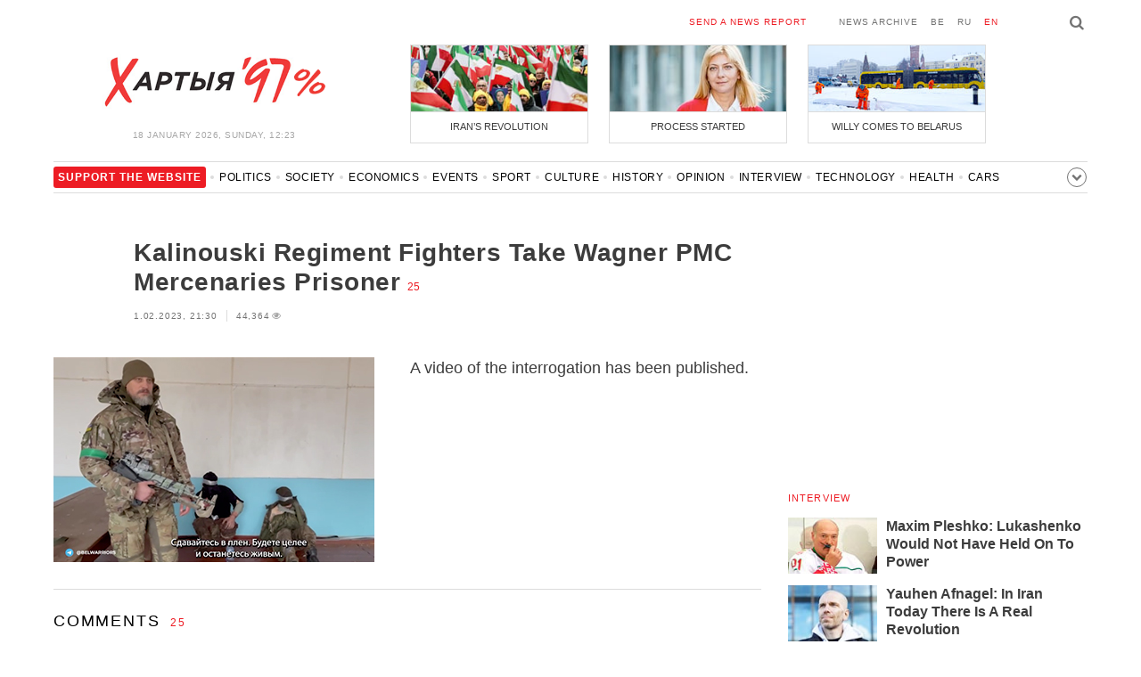

--- FILE ---
content_type: text/html; charset=UTF-8
request_url: https://charter97.link/en/news/2023/2/1/534563/comments/
body_size: 10294
content:
<!doctype html>
<html lang="en">
<head prefix="og: http://ogp.me/ns# fb: http://ogp.me/ns/fb# website: http://ogp.me/ns/website#">

    <!-- Google Tag Manager -->
    <script>(function(w,d,s,l,i){w[l]=w[l]||[];w[l].push({'gtm.start':
                new Date().getTime(),event:'gtm.js'});var f=d.getElementsByTagName(s)[0],
            j=d.createElement(s),dl=l!='dataLayer'?'&l='+l:'';j.async=true;j.src=
            'https://www.googletagmanager.com/gtm.js?id='+i+dl;f.parentNode.insertBefore(j,f);
        })(window,document,'script','dataLayer','GTM-N23B9PW');</script>
    <!-- End Google Tag Manager -->

    <script type='text/javascript' src='https://platform-api.sharethis.com/js/sharethis.js#property=646f8fc9a660b80019d55d3e&product=sop' async='async'></script>

	<meta charset="utf-8">
	<link rel="preconnect" href='//i.c97.org'>
	<link rel="preconnect" href="//vk.com/">
	<link rel="preconnect" href="//www.google.com/">

    <link rel="dns-prefetch" href='//i.c97.org'>
	<link rel="dns-prefetch" href="//vk.com/">
    <link rel="dns-prefetch" href="//www.google.com/">

    <link rel="preload" href="/assets/fonts/fontello.woff2?1613999441583" as="font" crossorigin>

	<title>Kalinouski Regiment Fighters Take Wagner PMC Mercenaries Prisoner - Belarusian News - Charter&#039;97</title>
	<link rel="canonical"   href="https://charter97.org/en/news/2023/2/1/534563/comments/">
    
    <link rel="icon" type="image/png" href="/icons/fav-16.png" sizes="16x16">
    <link rel="icon" type="image/png" href="/icons/fav-32.png" sizes="32x32">
    <link rel="icon" type="image/png" href="/icons/fav-96.png" sizes="96x96">

    <meta name="viewport" content="width=device-width, initial-scale=1, maximum-scale=1, user-scalable=no"/>
	<meta name='description' content='A video of the interrogation has been published.' />
    <meta property="fb:app_id" content="162415770494925" />
    <meta property="og:type" content="website" />
    <meta property="og:url" content="https://charter97.org/en/news/2023/2/1/534563/comments/" />
    <meta property="og:title" content="Kalinouski Regiment Fighters Take Wagner PMC Mercenaries Prisoner" />
	<meta property="og:description" content="A video of the interrogation has been published." />
		<meta property="og:image" content="https://i.c97.org/ai/534563/aux-head-1675246332-20230201_plen_kalin_360.jpg" />
	<meta property="og:image:width" content="320" />
	<meta property="og:image:height" content="270" />
	
	<link rel="alternate" type="application/rss+xml" title="RSS 2.0" href="https://charter97.org/rss.php" />

    <link rel="stylesheet" type="text/css" media="screen" href="/assets/1719322174174/styles.min.css">
    <link rel="stylesheet" type="text/css" media="print" href="/assets/1719322174174/css/print.css">

	<!-- Facebook Pixel Code -->
	<script>
		!function(f,b,e,v,n,t,s)
		{if(f.fbq)return;n=f.fbq=function(){n.callMethod?
			n.callMethod.apply(n,arguments):n.queue.push(arguments)};
			if(!f._fbq)f._fbq=n;n.push=n;n.loaded=!0;n.version='2.0';
			n.queue=[];t=b.createElement(e);t.async=!0;
			t.src=v;s=b.getElementsByTagName(e)[0];
			s.parentNode.insertBefore(t,s)}(window, document,'script',
			'https://connect.facebook.net/en_US/fbevents.js');
		fbq('init', '151185665487107');
		fbq('track', 'PageView');
	</script>
	<!-- End Facebook Pixel Code -->
<!--	<script async src="https://pagead2.googlesyndication.com/pagead/js/adsbygoogle.js"></script>-->
<!--	<script>-->
<!--		(adsbygoogle = window.adsbygoogle || []).push({-->
<!--			google_ad_client: "ca-pub-4738140743555043",-->
<!--			enable_page_level_ads: true-->
<!--		});-->
<!--	</script>-->
</head>
<body>
<!-- Google Tag Manager (noscript) -->
<noscript><iframe src="https://www.googletagmanager.com/ns.html?id=GTM-N23B9PW" height="0" width="0"
                  style="display:none;visibility:hidden"></iframe></noscript>
<!-- End Google Tag Manager (noscript) -->
<!-- Global site tag (gtag.js) - Google Analytics -->
<script async src="https://www.googletagmanager.com/gtag/js?id=UA-1956694-1"></script>
<script>
    window.dataLayer = window.dataLayer || [];
    function gtag(){dataLayer.push(arguments);}
    gtag('js', new Date());

    gtag('config', 'UA-1956694-1');
</script>

<!-- BEGIN search -->
<div class="search">
    <div class="l search__in">
        <div class="search__inputs" style="float:left; max-width:800px">
            <script async src="https://cse.google.com/cse.js?cx=016610397726322261255:cxk0jdrhfq6"></script>
            <div class="gcse-search"></div>
        </div>
        <a class="search__close js-search-hide" href="#"><i class="icon-cancel"></i>close</a>
    </div>
</div>
<!-- END search -->

<!-- BEGIN l -->
<div class="l l_article">
	<!-- BEGIN header -->
	<header class="header">
		<div class="header__right">
			<a class="logo" href="/en/news/">Хартыя_</a>
			<span class="header__date">
				18 January 2026,
				Sunday,
				12:23			</span>
		</div>
		<div class="header__main">
			<div class="header__top">
				<a class="header__top-item send-news" href="/en/prepare-news/">send a news report</a>
				<a class="header__top-item header_btn_archive" href="/en/news/2026/1/18/">News archive</a>
				<div class="header__top-item lang">
					<a href="/be/news/" class="">be</a>
					<a href="/ru/news/" class="">ru</a>
					<a href="/en/news/" class="is-active">en</a>
				</div>
                <a class="icon-search js-search-show"></a>
			</div>
			    <ul class="header__topnews">
        				<li>
                    <a href="/en/news/2026/1/9/669381/" >
						<!--<img width="100%" alt="Iran’s Revolution" loading="lazy" src="https://i.c97.org/hb/669381.jpg?94">-->
						<img width="100%" alt="Iran’s Revolution" loading="lazy" src="https://r2.c97.org/hb/669381.jpg?94">
						<span>Iran’s Revolution</span>
                    </a>
                </li>
							<li class="header__topnews_mid">
                    <a href="/en/news/2026/1/9/669369/" >
						<!--<img width="100%" alt="Process started" loading="lazy" src="https://i.c97.org/hb/669369.jpg?94">-->
						<img width="100%" alt="Process started" loading="lazy" src="https://r2.c97.org/hb/669369.jpg?94">
						<span>Process started</span>
                    </a>
                </li>
							<li>
                    <a href="/en/news/2026/1/8/669308/" >
						<!--<img width="100%" alt="Willy comes to Belarus" loading="lazy" src="https://i.c97.org/hb/669308.jpg?94">-->
						<img width="100%" alt="Willy comes to Belarus" loading="lazy" src="https://r2.c97.org/hb/669308.jpg?94">
						<span>Willy comes to Belarus</span>
                    </a>
                </li>
					</ul>
			</div>
	</header>
	<!-- END header -->

<div id="mobile-donate">
    <a class="support" target="_blank" href="/en/news/2024/6/25/600308/">Support<br> the website</a>
    <a href="/en/news/2020/5/4/375249/">Sim Sim,<br> Charter 97!</a>
</div>
<div id="header_categories">
	<div class="button icon-down-open"><span>Categories</span></div>
	<ul>
        <li class="support">
            <a href="/en/news/2024/6/25/600308/" target="_blank"><span>Support the website</span></a>
        </li>

                                <li><a href="/en/news/politics/">Politics</a></li>
                                <li><a href="/en/news/society/">Society</a></li>
                                <li><a href="/en/news/economics/">Economics</a></li>
                                <li><a href="/en/news/events/">Events</a></li>
                                <li><a href="/en/news/sport/">Sport</a></li>
                                <li><a href="/en/news/culture/">Culture</a></li>
                                <li><a href="/en/news/history/">History</a></li>
                                <li><a href="/en/news/opinion/">Opinion</a></li>
                                <li><a href="/en/news/interview/">Interview</a></li>
                                <li><a href="/en/news/hi-tech/">Technology</a></li>
                                <li><a href="/en/news/health/">Health</a></li>
                                <li><a href="/en/news/auto/">Cars</a></li>
                                <li><a href="/en/news/leisure/">Leisure</a></li>
                                <li><a href="/en/news/hottopic/solidarity/">Blockage Bypass And Solidarity</a></li>
                                <li><a href="/en/news/hottopic/covid-19/">Coronavirus</a></li>
                                <li><a href="/en/news/hottopic/belarus-in-nato/">Belarus In NATO</a></li>
        	</ul>
</div>

<div class="main-wrap">
	<div class="l-main">
			<article class="article" data-article_id="534563">

		<header class="article__header">
			<h1><a href="/en/news/2023/2/1/534563/" >Kalinouski Regiment Fighters Take Wagner PMC Mercenaries Prisoner</a></h1>
			<a href="/en/news/2023/2/1/534563/comments/#comments" class="news__counter">25</a>
			<ul class="article__info">
								<li>1.02.2023, 21:30									</li>
				<li><span class="news__views">44,364<i class="icon-eye"></i></span></li>			</ul>
		</header>

				<figure class="article__left article__photo">
			<img src="https://i.c97.org/ai/534563/aux-head-1675246332-20230201_plen_kalin_360.jpg" />
			<!-- <figcaption>xxx<br>xxx / xxx</figcaption> -->
		</figure>
		
		<p class="lead">A video of the interrogation has been published.</p>
	</article>
	<div style="clear:both;"></div>


	<div class="comments" id="comments">
		<div class="comments__head">Comments <span class="news__counter">25</span></div>

		<div class="comments__container" style="overflow-wrap: break-word; word-wrap: break-word; word-break: normal; line-break: auto; hyphens: manual;">

				</i><div class="comment  commentContainer " id="commentContainer-11169895">
			<div class="comment__info">
							<div class="comment__rating commentVoting">
			<a href="#arcommvoteneg-11169895" class="comment__rating-change negVoteLink">–</a>
			<span class="comment__rating-value posweight">+129</span>
			<a href="#arcommvotepos-11169895" class="comment__rating-change posVoteLink">+</a>
		</div>
					<div><i class="icon-star"></i></div><span class="comment__author">Я</span>,
				<span class="comment__time">13:28, 1.02</span>
			</div>
			<p class="comment__content">Вот и беларусы нагибают рашку! Смотри лука.  			</p>
			<a class="comment__answer-btn replyLink" href="#replycomment-11169895">Reply</a>
		</div>
		</i><div class="comment  commentContainer commentLevel2" id="commentContainer-11170235">
			<div class="comment__info">
							<div class="comment__rating commentVoting">
			<a href="#arcommvoteneg-11170235" class="comment__rating-change negVoteLink">–</a>
			<span class="comment__rating-value posweight">+63</span>
			<a href="#arcommvotepos-11170235" class="comment__rating-change posVoteLink">+</a>
		</div>
					<div><i class="icon-star"></i></div><span class="comment__author">Klaus</span>,
				<span class="comment__time">15:32, 1.02</span>
			</div>
			<p class="comment__content">Каліноўцы нагібаюць маскавітаў наклоняць і АМАП з губазікам лукавага.<br />
Смерць акупантам і калябарантам.<br />
Смерць лукаваму з ягонай хунце. <br />
Слава Каліноўцам, партызанам і ЗСУ. <br />
Жыве вольная Беларусь. <br />
 			</p>
			<a class="comment__answer-btn replyLink" href="#replycomment-11170235">Reply</a>
		</div>
		</i><div class="comment  commentContainer commentLevel2" id="commentContainer-11171460">
			<div class="comment__info">
							<div class="comment__rating commentVoting">
			<a href="#arcommvoteneg-11171460" class="comment__rating-change negVoteLink">–</a>
			<span class="comment__rating-value posweight">+2</span>
			<a href="#arcommvotepos-11171460" class="comment__rating-change posVoteLink">+</a>
		</div>
					<span class="comment__author">Mike</span>,
				<span class="comment__time">7:46, 2.02</span>
			</div>
			<p class="comment__content">Молодцы ребята! А за кадром отп…те их как следует и в обменный фонд. 			</p>
			<a class="comment__answer-btn replyLink" href="#replycomment-11171460">Reply</a>
		</div>
		</i><div class="comment  commentContainer " id="commentContainer-11169918">
			<div class="comment__info">
							<div class="comment__rating commentVoting">
			<a href="#arcommvoteneg-11169918" class="comment__rating-change negVoteLink">–</a>
			<span class="comment__rating-value posweight">+78</span>
			<a href="#arcommvotepos-11169918" class="comment__rating-change posVoteLink">+</a>
		</div>
					<div><i class="icon-star"></i></div><span class="comment__author">Егерь </span>,
				<span class="comment__time">13:43, 1.02</span>
			</div>
			<p class="comment__content">Сегодня дочка прислала фото : в Минске на остановке стоит какой-то курсант из военного учреждения , на нем вещмешок на мешке - свастика Z.  Я , спрашиваю у нее - неужели прохожие это не видят? Она говорит - всем пофиг.. <br />
Господи - конда уже кто поможет этот фашизм уничтожить! 			</p>
			<a class="comment__answer-btn replyLink" href="#replycomment-11169918">Reply</a>
		</div>
		</i><div class="comment  commentContainer commentLevel2" id="commentContainer-11170012">
			<div class="comment__info">
							<div class="comment__rating commentVoting">
			<a href="#arcommvoteneg-11170012" class="comment__rating-change negVoteLink">–</a>
			<span class="comment__rating-value posweight">+52</span>
			<a href="#arcommvotepos-11170012" class="comment__rating-change posVoteLink">+</a>
		</div>
					<div><i class="icon-star"></i></div><span class="comment__author">Ха</span>,
				<span class="comment__time">14:16, 1.02</span>
			</div>
			<p class="comment__content">Мне бы тоже было пофиг. А что бы ты сделал? Ударил или ещё чего? Так сразу бы сёл. Этот нужно понимать.  			</p>
			<a class="comment__answer-btn replyLink" href="#replycomment-11170012">Reply</a>
		</div>
		</i><div class="comment  commentContainer commentLevel3" id="commentContainer-11170067">
			<div class="comment__info">
							<div class="comment__rating commentVoting">
			<a href="#arcommvoteneg-11170067" class="comment__rating-change negVoteLink">–</a>
			<span class="comment__rating-value posweight">+47</span>
			<a href="#arcommvotepos-11170067" class="comment__rating-change posVoteLink">+</a>
		</div>
					<span class="comment__author">партизан</span>,
				<span class="comment__time">14:31, 1.02</span>
			</div>
			<p class="comment__content">Кто-то выбирает сражаться за свою землю, за свою Родину, а кому-то пофиг, потому что с работы уволят или посадят. Если бы с БЧБ человек стоял,и полицаев вызвали, и оскорбляли бы, а может и в драку полезли. 			</p>
			<a class="comment__answer-btn replyLink" href="#replycomment-11170067">Reply</a>
		</div>
		</i><div class="comment  commentContainer commentLevel3" id="commentContainer-11170484">
			<div class="comment__info">
							<div class="comment__rating commentVoting">
			<a href="#arcommvoteneg-11170484" class="comment__rating-change negVoteLink">–</a>
			<span class="comment__rating-value posweight">+16</span>
			<a href="#arcommvotepos-11170484" class="comment__rating-change posVoteLink">+</a>
		</div>
					<span class="comment__author">Ukrofashist</span>,
				<span class="comment__time">17:01, 1.02</span>
			</div>
			<p class="comment__content">Это нужно пресекать!  			</p>
			<a class="comment__answer-btn replyLink" href="#replycomment-11170484">Reply</a>
		</div>
		</i><div class="comment  commentContainer commentLevel2" id="commentContainer-11170072">
			<div class="comment__info">
							<div class="comment__rating commentVoting">
			<a href="#arcommvoteneg-11170072" class="comment__rating-change negVoteLink">–</a>
			<span class="comment__rating-value posweight">+93</span>
			<a href="#arcommvotepos-11170072" class="comment__rating-change posVoteLink">+</a>
		</div>
					<div><i class="icon-star"></i></div><span class="comment__author">Не надо вестись</span>,
				<span class="comment__time">14:32, 1.02</span>
			</div>
			<p class="comment__content">ГБ наживку закидывают для выявления несогласных.. а в 10-15 метрах стоят кураторы 			</p>
			<a class="comment__answer-btn replyLink" href="#replycomment-11170072">Reply</a>
		</div>
		</i><div class="comment  commentContainer commentLevel2" id="commentContainer-11170673">
			<div class="comment__info">
							<div class="comment__rating commentVoting">
			<a href="#arcommvoteneg-11170673" class="comment__rating-change negVoteLink">–</a>
			<span class="comment__rating-value posweight">+23</span>
			<a href="#arcommvotepos-11170673" class="comment__rating-change posVoteLink">+</a>
		</div>
					<span class="comment__author">A</span>,
				<span class="comment__time">18:34, 1.02</span>
			</div>
			<p class="comment__content">Не пофиг, но боятся. Я бы тоже побоялась. А вот к женщине с колорадской ленточкой я обратилась с вопросом по поводу ленточки. 			</p>
			<a class="comment__answer-btn replyLink" href="#replycomment-11170673">Reply</a>
		</div>
		</i><div class="comment  commentContainer " id="commentContainer-11169934">
			<div class="comment__info">
							<div class="comment__rating commentVoting">
			<a href="#arcommvoteneg-11169934" class="comment__rating-change negVoteLink">–</a>
			<span class="comment__rating-value posweight">+39</span>
			<a href="#arcommvotepos-11169934" class="comment__rating-change posVoteLink">+</a>
		</div>
					<span class="comment__author">Рельсовая война</span>,
				<span class="comment__time">13:47, 1.02</span>
			</div>
			<p class="comment__content">Назгул вроде опытный. Пленных перед допросом надо разделять сразу, чтобы они ни о чем не договорились между собой. 			</p>
			<a class="comment__answer-btn replyLink" href="#replycomment-11169934">Reply</a>
		</div>
		</i><div class="comment  commentContainer " id="commentContainer-11170011">
			<div class="comment__info">
							<div class="comment__rating commentVoting">
			<a href="#arcommvoteneg-11170011" class="comment__rating-change negVoteLink">–</a>
			<span class="comment__rating-value posweight">+23</span>
			<a href="#arcommvotepos-11170011" class="comment__rating-change posVoteLink">+</a>
		</div>
					<span class="comment__author">3223</span>,
				<span class="comment__time">14:16, 1.02</span>
			</div>
			<p class="comment__content">Так ведь вагнеровцы своих пленных расстреливают. На что они надеются? 			</p>
			<a class="comment__answer-btn replyLink" href="#replycomment-11170011">Reply</a>
		</div>
		</i><div class="comment  commentContainer commentLevel2" id="commentContainer-11170122">
			<div class="comment__info">
							<div class="comment__rating commentVoting">
			<a href="#arcommvoteneg-11170122" class="comment__rating-change negVoteLink">–</a>
			<span class="comment__rating-value posweight">+55</span>
			<a href="#arcommvotepos-11170122" class="comment__rating-change posVoteLink">+</a>
		</div>
					<div><i class="icon-star"></i></div><span class="comment__author">qwerty</span>,
				<span class="comment__time">14:52, 1.02</span>
			</div>
			<p class="comment__content">А не всё ли равно белорусам, главное своих из плена вызволить, а что они друг с другом будут делать, дело десятое. 			</p>
			<a class="comment__answer-btn replyLink" href="#replycomment-11170122">Reply</a>
		</div>
		</i><div class="comment  commentContainer commentLevel3" id="commentContainer-11170279">
			<div class="comment__info">
							<div class="comment__rating commentVoting">
			<a href="#arcommvoteneg-11170279" class="comment__rating-change negVoteLink">–</a>
			<span class="comment__rating-value negWeight">-6</span>
			<a href="#arcommvotepos-11170279" class="comment__rating-change posVoteLink">+</a>
		</div>
					<span class="comment__author">Оверту</span>,
				<span class="comment__time">15:43, 1.02</span>
			</div>
			<p class="comment__content">Ну и чего они добьются?Только одного,для вагнеровцев потеряет смысл вообще любая сдача в плен.По любому кранты.Хотите получить реакцию загнанной в угол бешенной собаки? 			</p>
			<a class="comment__answer-btn replyLink" href="#replycomment-11170279">Reply</a>
		</div>
		</i><div class="comment  commentContainer commentLevel4" id="commentContainer-11171163">
			<div class="comment__info">
							<div class="comment__rating commentVoting">
			<a href="#arcommvoteneg-11171163" class="comment__rating-change negVoteLink">–</a>
			<span class="comment__rating-value posweight">+5</span>
			<a href="#arcommvotepos-11171163" class="comment__rating-change posVoteLink">+</a>
		</div>
					<span class="comment__author">007</span>,
				<span class="comment__time">22:25, 1.02</span>
			</div>
			<p class="comment__content">Смысл зеков в плен брать?Это биомусор,пригожину пофиг они. 			</p>
			<a class="comment__answer-btn replyLink" href="#replycomment-11171163">Reply</a>
		</div>
		</i><div class="comment  commentContainer commentLevel5" id="commentContainer-11171231">
			<div class="comment__info">
							<div class="comment__rating commentVoting">
			<a href="#arcommvoteneg-11171231" class="comment__rating-change negVoteLink">–</a>
			<span class="comment__rating-value posweight">+9</span>
			<a href="#arcommvotepos-11171231" class="comment__rating-change posVoteLink">+</a>
		</div>
					<span class="comment__author">Ясно всё </span>,
				<span class="comment__time">23:32, 1.02</span>
			</div>
			<p class="comment__content">Кого смогли, того и взяли. Если попадется кто-то из лукашенковского губопика, альфа, алмаза, ССО - возьмут в плен их.  			</p>
			<a class="comment__answer-btn replyLink" href="#replycomment-11171231">Reply</a>
		</div>
		</i><div class="comment  commentContainer " id="commentContainer-11170090">
			<div class="comment__info">
							<div class="comment__rating commentVoting">
			<a href="#arcommvoteneg-11170090" class="comment__rating-change negVoteLink">–</a>
			<span class="comment__rating-value posweight">+35</span>
			<a href="#arcommvotepos-11170090" class="comment__rating-change posVoteLink">+</a>
		</div>
					<span class="comment__author">Лея Минц</span>,
				<span class="comment__time">14:39, 1.02</span>
			</div>
			<p class="comment__content">Хм-м-м... А их вообще россияне обменивать будут? Это же не чеченцы, а скорее всего зэки. 			</p>
			<a class="comment__answer-btn replyLink" href="#replycomment-11170090">Reply</a>
		</div>
		</i><div class="comment  commentContainer commentLevel2" id="commentContainer-11170119">
			<div class="comment__info">
							<div class="comment__rating commentVoting">
			<a href="#arcommvoteneg-11170119" class="comment__rating-change negVoteLink">–</a>
			<span class="comment__rating-value posweight">+36</span>
			<a href="#arcommvotepos-11170119" class="comment__rating-change posVoteLink">+</a>
		</div>
					<span class="comment__author">Fabulous sorcerer</span>,
				<span class="comment__time">14:50, 1.02</span>
			</div>
			<p class="comment__content">Знаете, Лея.<br />
На месте кувалды я бы обменял. Даже приоритетно. Для своего пиара типа крутого. А как оно будет?<br />
Сейчас в русском гадюшнике шевелятся такие жабы, что ничего заранее сказать нельзя. 			</p>
			<a class="comment__answer-btn replyLink" href="#replycomment-11170119">Reply</a>
		</div>
		</i><div class="comment  commentContainer commentLevel2" id="commentContainer-11171223">
			<div class="comment__info">
							<div class="comment__rating commentVoting">
			<a href="#arcommvoteneg-11171223" class="comment__rating-change negVoteLink">–</a>
			<span class="comment__rating-value posweight">+4</span>
			<a href="#arcommvotepos-11171223" class="comment__rating-change posVoteLink">+</a>
		</div>
					<span class="comment__author">Михаил Брюссельский </span>,
				<span class="comment__time">23:20, 1.02</span>
			</div>
			<p class="comment__content">К сожалению, зеки-вагнеровцы ничего не стоят. Это расходный материал. 			</p>
			<a class="comment__answer-btn replyLink" href="#replycomment-11171223">Reply</a>
		</div>
		</i><div class="comment  commentContainer " id="commentContainer-11170118">
			<div class="comment__info">
							<div class="comment__rating commentVoting">
			<a href="#arcommvoteneg-11170118" class="comment__rating-change negVoteLink">–</a>
			<span class="comment__rating-value negWeight">-4</span>
			<a href="#arcommvotepos-11170118" class="comment__rating-change posVoteLink">+</a>
		</div>
					<span class="comment__author">Русский</span>,
				<span class="comment__time">14:49, 1.02</span>
			</div>
			<p class="comment__content">Если подразделение БПЛА то музыканты сдались добровольно, по предварительному сговору.<br />
Обмену без их согласия они не подлежат.  			</p>
			<a class="comment__answer-btn replyLink" href="#replycomment-11170118">Reply</a>
		</div>
		</i><div class="comment  commentContainer " id="commentContainer-11170256">
			<div class="comment__info">
							<div class="comment__rating commentVoting">
			<a href="#arcommvoteneg-11170256" class="comment__rating-change negVoteLink">–</a>
			<span class="comment__rating-value posweight">+42</span>
			<a href="#arcommvotepos-11170256" class="comment__rating-change posVoteLink">+</a>
		</div>
					<span class="comment__author">о</span>,
				<span class="comment__time">15:37, 1.02</span>
			</div>
			<p class="comment__content">Каждый день повторяйте вслух наш лозунг - Жыве Беларусь! Это поднимает патриотизм и помогает не забывать, кто мы. 			</p>
			<a class="comment__answer-btn replyLink" href="#replycomment-11170256">Reply</a>
		</div>
		</i><div class="comment  commentContainer " id="commentContainer-11170444">
			<div class="comment__info">
							<div class="comment__rating commentVoting">
			<a href="#arcommvoteneg-11170444" class="comment__rating-change negVoteLink">–</a>
			<span class="comment__rating-value posweight">+6</span>
			<a href="#arcommvotepos-11170444" class="comment__rating-change posVoteLink">+</a>
		</div>
					<span class="comment__author">Егерь </span>,
				<span class="comment__time">16:42, 1.02</span>
			</div>
			<p class="comment__content">Ха 14:16<br />
Говорю, как есть - не сыйти мне с места, если бы я не подошел к этому последышу и не постыдил его! И даже предупредил бы..   Не все решается кулаками! 			</p>
			<a class="comment__answer-btn replyLink" href="#replycomment-11170444">Reply</a>
		</div>
		</i><div class="comment  commentContainer " id="commentContainer-11170502">
			<div class="comment__info">
							<div class="comment__rating commentVoting">
			<a href="#arcommvoteneg-11170502" class="comment__rating-change negVoteLink">–</a>
			<span class="comment__rating-value posweight">+38</span>
			<a href="#arcommvotepos-11170502" class="comment__rating-change posVoteLink">+</a>
		</div>
					<span class="comment__author">Сергей*</span>,
				<span class="comment__time">17:09, 1.02</span>
			</div>
			<p class="comment__content">   Вагнеровцев в плен лучше не брать.Они в составе вооруженных сил России не числятся,это отдельная банда.Там и за меньшее &quot;своих&quot; расстреливают,поэтому они по своей воле обратно не захотят.А в Украине они вам надо?Важно знать у кого в плену находятся наши,у армейских или у бандюг,Вагнера,Кадырова.Если у армейских-шансы на обмен есть,если у бандюг,так они и своих не жалеют,что говорить о чужих.И поосторожней пацаны с ними.Если это вагнеровцы зэки,у них куча неизлечимых болезней,ВИЧ,сифилис,туберкулез.Они вам палочку Коха могут в помещении запросто посеять и всех вас перезаразить.Держите их в отдельном помещении ,если они вам так надо.Остерегайтесь работать с кровью при перевязках и пр. 			</p>
			<a class="comment__answer-btn replyLink" href="#replycomment-11170502">Reply</a>
		</div>
		</i><div class="comment  commentContainer " id="commentContainer-11171227">
			<div class="comment__info">
							<div class="comment__rating commentVoting">
			<a href="#arcommvoteneg-11171227" class="comment__rating-change negVoteLink">–</a>
			<span class="comment__rating-value posweight">+14</span>
			<a href="#arcommvotepos-11171227" class="comment__rating-change posVoteLink">+</a>
		</div>
					<span class="comment__author">Сашко Бабенко</span>,
				<span class="comment__time">23:23, 1.02</span>
			</div>
			<p class="comment__content">литвин з українським шевроном допитує москаля.<br />
це прекрасно. 			</p>
			<a class="comment__answer-btn replyLink" href="#replycomment-11171227">Reply</a>
		</div>
		</i><div class="comment  commentContainer commentLevel2" id="commentContainer-11171840">
			<div class="comment__info">
							<div class="comment__rating commentVoting">
			<a href="#arcommvoteneg-11171840" class="comment__rating-change negVoteLink">–</a>
			<span class="comment__rating-value posweight">+3</span>
			<a href="#arcommvotepos-11171840" class="comment__rating-change posVoteLink">+</a>
		</div>
					<span class="comment__author">user</span>,
				<span class="comment__time">12:11, 2.02</span>
			</div>
			<p class="comment__content">скажу более - это беларуский богатырь с украинской фамилией. 			</p>
			<a class="comment__answer-btn replyLink" href="#replycomment-11171840">Reply</a>
		</div>
		</i><div class="comment  commentContainer commentLevel3" id="commentContainer-11172133">
			<div class="comment__info">
							<div class="comment__rating commentVoting">
			<a href="#arcommvoteneg-11172133" class="comment__rating-change negVoteLink">–</a>
			<span class="comment__rating-value posweight">+3</span>
			<a href="#arcommvotepos-11172133" class="comment__rating-change posVoteLink">+</a>
		</div>
					<span class="comment__author">dem</span>,
				<span class="comment__time">14:39, 2.02</span>
			</div>
			<p class="comment__content">Паша - Эксомон - Кулаженко? 			</p>
			<a class="comment__answer-btn replyLink" href="#replycomment-11172133">Reply</a>
		</div>
		  		</div>


		<div id="endcomments" style="margin: 0 0 30px 0;">&nbsp;</div>

		<div class="addedCommentPlaceholder" id="addedCommentPlaceholder" style="display:none;">
			<h3>Ваш комментарий добавлен и появится здесь после модерации_</h3>
		</div>

		<div class="commentVoteSuccessMsgPlaceholder" id="commentVoteSuccessMsgPlaceholder" style="display:none;">
			Вы проголосовали_		</div>

		<div class="commentVoteErrorMsgPlaceholder" id="commentVoteErrorMsgPlaceholder" style="display:none;"> </div>

		<!-- adaptive_comments_bottom_728x90 -->
<ins class="adsbygoogle"
     style="display:block"
     data-ad-client="ca-pub-4738140743555043"
     data-ad-slot="6726016814"
     data-ad-format="auto"></ins>
<script>(adsbygoogle = window.adsbygoogle || []).push({});</script>

		<div class="commentFormContainer" id="commentformcontainer">

			<div class="comments__head">Write your comment				<button type="button" id="commentFormClose" class="icon-cancel" style="float: right; display: none;"></button>
			</div>

			<div class="comments__write">
				<input type="hidden" name="c"    value="arcomm">
				<input type="hidden" name="i" value="534563">
				<input type="hidden" name="p"   value="1">
				<input type="hidden" name="c2"   value="araddcom">
				<input type="hidden" id="comment_ari"                      value="534563">
				<input type="hidden" id="comment_cmi"                      value="0">

				<div class="comments__input is-marked">
				<i class="icon-comment"></i>
					<label for="in_author">Name</label>
					<input type="text" name="in_author" id="in_author" maxlength="20">
				</div>
				<div class="comments__input">
					<label for="in_email">E-mail</label>
					<input type="text" name="in_email" id="in_email"  maxlength="30">
					<span class="comments__info-text">E-mail won't be published</span>
				</div>
				<div class="comments__input">
					<label for="in_comment">Comment</label>
					<textarea name="in_comment" id="in_comment" cols="" rows="10" maxlength="1000"></textarea>
					<button class="comments__submit" id="commentFormSubmit">Send</button>
					<span class="comments__info-text"><b></b></span>
				</div>
			</div>
		</div>

		<div id="commentFormProgressPanel" style="display:none; position: absolute; top:0; left:0; background-color: #F6F6F6;"> </div>
		<img border="0" title="Loading..." alt="" src="/assets/1719322174174/img/ajax-loader.gif" id="progressimage" style="display:none; position: absolute; margin:0; padding:0; border:0;"/>
	</div>


	<script>var articleCommentsStatI=534563;</script>
		<script async src="https://pagead2.googlesyndication.com/pagead/js/adsbygoogle.js"></script>
<ins class="adsbygoogle"
	 style="display:block"
	 data-ad-format="autorelaxed"
	 data-ad-client="ca-pub-4738140743555043"
	 data-ad-slot="1796982039"></ins>
<script>
	(adsbygoogle = window.adsbygoogle || []).push({});
</script>	</div>
	<div class="l-sidebar">
		<div class="l-sidebar__inner inner-page">
			<div class="b weather">
	<!-- DEPRECATED: adaptive_300х600_top_right -->
	<ins class="adsbygoogle"
		style="display:block"
		data-ad-client="ca-pub-4738140743555043"
		data-ad-slot="2063974814"
		data-ad-format="auto"></ins>
	<script>(adsbygoogle = window.adsbygoogle || []).push({});</script>
</div>						
						
			<div class="b interview">
    <h3 class="title">
        <a href="/en/news/interview/">Interview</a>
    </h3>

            <a href="/en/news/2026/1/13/669840/"  class="opinion__item">
                        <div class="opinion__pic">
                <img src="https://i.c97.org/ai/566059/aux-small-1696224322-20231002_luka_120.jpg" loading="lazy" alt="Maxim Pleshko: Lukashenko Would Not Have Held On To Power">
            </div>
                        <div class="opinion__content">
                <strong class="news__title">Maxim Pleshko: Lukashenko Would Not Have Held On To Power</strong>
                <span class="opinion__author"></span>
            </div>
        </a>
            <a href="/en/news/2026/1/9/669381/"  class="opinion__item">
                        <div class="opinion__pic">
                <img src="https://i.c97.org/ai/657569/aux-small-1759985491-20251009_afnagel_belsat_120.jpg" loading="lazy" alt="Yauhen Afnagel: In Iran Today There Is A Real Revolution">
            </div>
                        <div class="opinion__content">
                <strong class="news__title">Yauhen Afnagel: In Iran Today There Is A Real Revolution</strong>
                <span class="opinion__author"></span>
            </div>
        </a>
            <a href="/en/news/2026/1/6/669046/"  class="opinion__item">
                        <div class="opinion__pic">
                <img src="https://i.c97.org/ai/430155/aux-small-1626701559-20210719_action_cuba_Reuters_120.jpg" loading="lazy" alt="Taras Zagorodny: Cuba Is Next">
            </div>
                        <div class="opinion__content">
                <strong class="news__title">Taras Zagorodny: Cuba Is Next</strong>
                <span class="opinion__author"></span>
            </div>
        </a>
            <a href="/en/news/2026/1/3/668716/"  class="opinion__item">
                        <div class="opinion__pic">
                <img src="https://i.c97.org/ai/557441/aux-small-1735020325-20241224_aleksandr_kovalenko_120.jpg" loading="lazy" alt="Alexander Kovalenko: The US Can Overthrow A Dictator Anywhere In The World">
            </div>
                        <div class="opinion__content">
                <strong class="news__title">Alexander Kovalenko: The US Can Overthrow A Dictator Anywhere In The World</strong>
                <span class="opinion__author"></span>
            </div>
        </a>
    </div>
<div class="b opinion">
    <h3 class="title">
        <a href="/en/news/opinion/">Opinion</a>
    </h3>

        <a href="/en/news/2026/1/16/670160/"  class="opinion__item">
                <div class="opinion__pic">
            <img src="https://i.c97.org/p/articles/ai-166196-aux-small-20150812_irina_halip_120.jpg" loading="lazy" alt="Whether It&#039;s Zero, Whether It&#039;s A Thousand">
        </div>
                <div class="opinion__content">
            <strong class="news__title">Whether It&#039;s Zero, Whether It&#039;s A Thousand</strong>
            <span class="opinion__author">Irina Khalip</span>
        </div>
    </a>
        <a href="/en/news/2026/1/14/669949/"  class="opinion__item">
                <div class="opinion__pic">
            <img src="https://i.c97.org/ai/318364/aux-small-1546250519-aux-head-1528137997-nevzlin_s.jpg" loading="lazy" alt="Imaginary Greatness">
        </div>
                <div class="opinion__content">
            <strong class="news__title">Imaginary Greatness</strong>
            <span class="opinion__author"></span>
        </div>
    </a>
        <a href="/en/news/2026/1/10/669504/"  class="opinion__item">
                <div class="opinion__pic">
            <img src="https://i.c97.org/ai/669504/aux-small-1768048359-20260110_Putin_Oreshnik_120.jpg" loading="lazy" alt="Why Did Putin Pull Out The Nutter Again?">
        </div>
                <div class="opinion__content">
            <strong class="news__title">Why Did Putin Pull Out The Nutter Again?</strong>
            <span class="opinion__author">Petro Oleshchuk</span>
        </div>
    </a>
        <a href="/en/news/2026/1/9/669369/"  class="opinion__item">
                <div class="opinion__pic">
            <img src="https://i.c97.org/p/articles/ai-217505-aux-small-20160809_halip_s.jpg" loading="lazy" alt="The Process Is Underway">
        </div>
                <div class="opinion__content">
            <strong class="news__title">The Process Is Underway</strong>
            <span class="opinion__author">Irina Khalip</span>
        </div>
    </a>
    </div>
			
			<div class="google_ads_bottom_no">
				<div style="margin: 0 0 10px 0;">
	<!-- !6 adaptive_300х600_bottom_right -->
	<ins class="adsbygoogle"
		 style="display:block"
		 data-ad-client="ca-pub-4738140743555043"
		 data-ad-slot="6075372014"
		 data-ad-format="vertical"></ins>
	<script>(adsbygoogle = window.adsbygoogle || []).push({});</script>
</div>
			</div>
												
			<div class="google_ads_bottom_no">
							</div>
			
																				</div>
	</div>
</div>

	<footer class="footer">
		<div class="footer_categories">
    <ul>
                                <li><a href="/en/news/politics/">Politics</a></li>
                                <li><a href="/en/news/society/">Society</a></li>
                                <li><a href="/en/news/economics/">Economics</a></li>
                                <li><a href="/en/news/events/">Events</a></li>
                                <li><a href="/en/news/sport/">Sport</a></li>
                                <li><a href="/en/news/culture/">Culture</a></li>
                                <li><a href="/en/news/history/">History</a></li>
                                <li><a href="/en/news/opinion/">Opinion</a></li>
                                <li><a href="/en/news/interview/">Interview</a></li>
                                <li><a href="/en/news/hi-tech/">Technology</a></li>
                                <li><a href="/en/news/health/">Health</a></li>
                                <li><a href="/en/news/auto/">Cars</a></li>
                                <li><a href="/en/news/leisure/">Leisure</a></li>
                                <li><a href="/en/news/hottopic/solidarity/">Blockage Bypass And Solidarity</a></li>
                                <li><a href="/en/news/hottopic/covid-19/">Coronavirus</a></li>
                                <li><a href="/en/news/hottopic/belarus-in-nato/">Belarus In NATO</a></li>
            </ul>
</div>
		<div class="wrapper-sponsors">
    <div><img alt="Partner logo" src="/assets/1719322174174/img/partner/02.png" loading="lazy" ></div>
    <div><img alt="Partner logo" src="/assets/1719322174174/img/partner/04.png" loading="lazy" ></div>
    <div><img alt="Partner logo" src="/assets/1719322174174/img/partner/18.png" loading="lazy" ></div>
    <div><img alt="Partner logo" src="/assets/1719322174174/img/partner/06.png" loading="lazy" ></div>
    <div><img alt="Partner logo" src="/assets/1719322174174/img/partner/10.png" loading="lazy" ></div>
    <div><img alt="Partner logo" src="/assets/1719322174174/img/partner/11.png" loading="lazy" ></div>
    <div><img alt="Partner logo" src="/assets/1719322174174/img/partner/13.jpg" loading="lazy" ></div>
    <div><img alt="Partner logo" src="/assets/1719322174174/img/partner/14.jpg" loading="lazy" ></div>
    <div><img alt="Partner logo" src="/assets/1719322174174/img/partner/03.png" loading="lazy" ></div>
    <div><img alt="Partner logo" src="/assets/1719322174174/img/partner/15.png" loading="lazy" ></div>
    <div><img alt="Partner logo" src="/assets/1719322174174/img/partner/16.png" loading="lazy" ></div>
    <div><img alt="Partner logo" src="/assets/1719322174174/img/partner/17.png" loading="lazy" ></div>
</div>

		<div class="footer__bottom">
						<div class="footer__copy">
				<p>© 1998–2026 <i>Х</i>артыя<i>’97</i> <a href="https://charter97.org">www.charter97.org</a><br />



				<br />
				Remember, please, you are expected to refer to the Charter'97 Press Center when using the site materials.<br />The publisher: Charter97.org in Warsaw: <a href="/cdn-cgi/l/email-protection#492a21283b3d2c3b707e092e24282025672a2624"><span class="__cf_email__" data-cfemail="5d3e353c2f29382f646a1d3a303c3431733e3230">[email&#160;protected]</span></a>
                		<br /> ISSN 2543-4969
				</p>



<!--LiveInternet counter--><a href="//www.liveinternet.ru/click"
target="_blank"><img id="licnt0B87" width="88" height="15" style="border:0"
title="LiveInternet: показано число посетителей за сегодня"
src="[data-uri]"
alt=""/></a><script data-cfasync="false" src="/cdn-cgi/scripts/5c5dd728/cloudflare-static/email-decode.min.js"></script><script>(function(d,s){d.getElementById("licnt0B87").src=
"//counter.yadro.ru/hit?t26.6;r"+escape(d.referrer)+
((typeof(s)=="undefined")?"":";s"+s.width+"*"+s.height+"*"+
(s.colorDepth?s.colorDepth:s.pixelDepth))+";u"+escape(d.URL)+
";h"+escape(d.title.substring(0,150))+";"+Math.random()})
(document,screen)</script><!--/LiveInternet-->
			</div>
					</div>
	</footer>
</div>
<!-- END l -->
<div class="js-gototop gototop">▲</div>

<script>
(adsbygoogle = window.adsbygoogle || []).push({
google_ad_client: 'ca-pub-4738140743555043',
enable_page_level_ads: {google_ad_channel: '7024465219'},
interstitials: true,
overlays: true
});
</script>


<script src="/assets/1719322174174/scripts.min.js"></script>

<script async src="https://pagead2.googlesyndication.com/pagead/js/adsbygoogle.js"></script>
<script defer src="https://static.cloudflareinsights.com/beacon.min.js/vcd15cbe7772f49c399c6a5babf22c1241717689176015" integrity="sha512-ZpsOmlRQV6y907TI0dKBHq9Md29nnaEIPlkf84rnaERnq6zvWvPUqr2ft8M1aS28oN72PdrCzSjY4U6VaAw1EQ==" data-cf-beacon='{"version":"2024.11.0","token":"7997fd81d5584ec4bbb72441f918e978","r":1,"server_timing":{"name":{"cfCacheStatus":true,"cfEdge":true,"cfExtPri":true,"cfL4":true,"cfOrigin":true,"cfSpeedBrain":true},"location_startswith":null}}' crossorigin="anonymous"></script>
</body></html>


--- FILE ---
content_type: text/html; charset=UTF-8
request_url: https://hit.c97.org/counter/534563
body_size: -257
content:
22183

--- FILE ---
content_type: text/html; charset=utf-8
request_url: https://www.google.com/recaptcha/api2/aframe
body_size: 113
content:
<!DOCTYPE HTML><html><head><meta http-equiv="content-type" content="text/html; charset=UTF-8"></head><body><script nonce="FOcpDHOFlvqSVb-WatCvug">/** Anti-fraud and anti-abuse applications only. See google.com/recaptcha */ try{var clients={'sodar':'https://pagead2.googlesyndication.com/pagead/sodar?'};window.addEventListener("message",function(a){try{if(a.source===window.parent){var b=JSON.parse(a.data);var c=clients[b['id']];if(c){var d=document.createElement('img');d.src=c+b['params']+'&rc='+(localStorage.getItem("rc::a")?sessionStorage.getItem("rc::b"):"");window.document.body.appendChild(d);sessionStorage.setItem("rc::e",parseInt(sessionStorage.getItem("rc::e")||0)+1);localStorage.setItem("rc::h",'1768728201937');}}}catch(b){}});window.parent.postMessage("_grecaptcha_ready", "*");}catch(b){}</script></body></html>